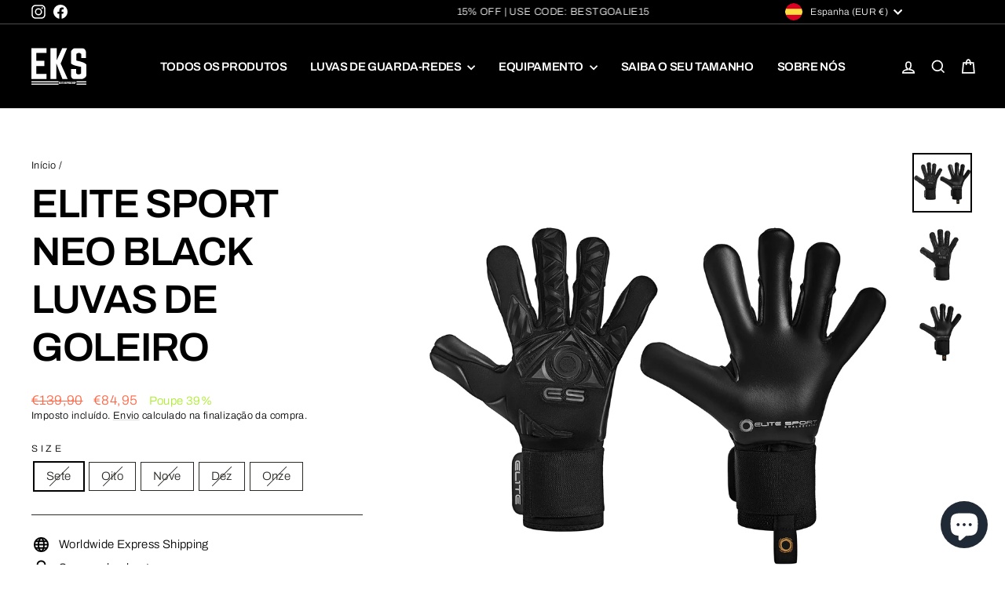

--- FILE ---
content_type: text/css
request_url: https://elitekeepershop.com/cdn/shop/t/12/assets/juliom087.css?v=173646443086009589181761680569
body_size: 1528
content:
@font-face{font-family:__Ideal Sans_5;src:url(//elitekeepershop.com/cdn/shop/t/12/assets/idealsans-light-pro.eot);src:url(//elitekeepershop.com/cdn/shop/t/12/assets/idealsans-light-pro_1.woff) format("woff"),url(//elitekeepershop.com/cdn/shop/t/12/assets/idealsans-light-pro.svg) format("svg");font-weight:300;font-style:normal}@font-face{font-family:__Ideal Sans_5 Pro;src:url(//elitekeepershop.com/cdn/shop/t/12/assets/idealsans-bold-pro.eot);src:url(//elitekeepershop.com/cdn/shop/t/12/assets/idealsans-bold-pro_1.woff) format("woff"),url(//elitekeepershop.com/cdn/shop/t/12/assets/idealsans-bold-pro.svg) format("svg");font-weight:400;font-style:normal}.jm-theme-styles .announcement-bar{padding:4px 0;font-size:17px;line-height:1.2}.jm-theme-styles .announcement-bar #AnnouncementSlider,.jm-theme-styles .announcement-bar .announcement-slider.flickity-enabled[data-compact=true] .announcement-slider__slide{height:100%}.jm-theme-styles .announcement-bar .flickity-viewport{height:100%!important}.jm-theme-styles .announcement-bar>.page-width{display:flex;justify-content:space-between}.jm-theme-styles .announcement-bar>.page-width>.toolbar__item{width:250px;line-height:normal;display:flex;height:22px}.jm-theme-styles .announcement-bar>.page-width>.toolbar__item .toolbar__social{display:flex;margin-top:2px}.jm-theme-styles .announcement-bar>.page-width>.toolbar__item .toolbar__social a{padding-top:0;padding-bottom:0}.jm-theme-styles .announcement-bar>.page-width>.toolbar__item .toolbar__social li:first-child a{padding-left:0}.jm-theme-styles .announcement-bar>.page-width>.toolbar__item .toolbar__social .icon{height:18px;width:18px}.jm-theme-styles .announcement-bar>.page-width>.toolbar__item:last-child{justify-content:end}.jm-theme-styles .announcement-bar>.page-width>.slideshow-wrapper{width:calc(100% - 500px)}.jm-theme-styles .announcement-bar>.page-width .multi-selectors__item{margin:0}.jm-theme-styles .announcement-bar>.page-width .multi-selectors__item .disclosure{display:flex}.jm-theme-styles .announcement-bar>.page-width>.toolbar__item .faux-select{padding-top:0;padding-bottom:0;font-size:12px}.jm-theme-styles .announcement-text,.jm-theme-styles .announcement-link-text{font-weight:100;text-transform:none;font-size:.75em}.jm-theme-styles .site-nav__link--icon{padding-left:8px;padding-right:8px}.jm-theme-styles .site-nav__link--icon .icon{height:22px;width:22px}.jm-theme-styles .site-nav__dropdown a{color:#000;transition:color .3s ease}.jm-theme-styles .site-nav__dropdown a:hover{color:#10b84b}.jm-theme-styles .loaded[data-aos=hero__animation] .hero__title .animation-contents{font-family:__Ideal Sans_5;font-size:22px;line-height:31px;font-weight:600;text-shadow:6px 6px 8px rgba(0,0,0,.5);letter-spacing:1px}.jm-theme-styles .hero__subtitle{text-transform:uppercase;font-size:1em;font-size:20px;line-height:29px;font-family:__Ideal Sans_5;font-weight:300;text-shadow:6px 6px 8px rgba(0,0,0,.5)}.jm-theme-styles .hero__media:after{content:"";position:absolute;left:0;top:0;width:100%;height:100%;z-index:4;background-image:url(./bg-transparent-boxes.png);background-position:center}.jm-theme-styles .section-header__title{font-family:__Ideal Sans_5 Pro;font-size:100px;text-align:left;padding-left:15px;color:#e9e9e9}.jm-theme-styles .disclosure-list a{color:#000}.jm-theme-styles .grid-product__tag{font-size:12px;padding:5px 5px 5px 7px}.jm-theme-styles .grid-product__content a{color:#000;font-family:Fjalla One;font-weight:400}[data-type_product_capitalize=true].jm-theme-styles .grid-product__title{font-size:calc(var(--typeBaseSize) + 3px);letter-spacing:.0025em;line-height:1;text-transform:none}[data-center-text=true].jm-theme-styles .grid-product__meta{text-align:left}[data-center-text=true].jm-theme-styles .grid-product__meta .stamped-product-reviews-badge{margin-top:5px;margin-bottom:8px}.jm-theme-styles .grid-product__price{font-family:var(--typeHeaderPrimary),var(--typeHeaderFallback);color:#000;font-weight:600}.jm-theme-styles .grid-product__price--savings{color:#ff4e4e}.jm-theme-styles .stamped-fa-star-o,.jm-theme-styles .stamped-starrating a{color:#e7421e}.jm-theme-styles .stamped-fa-star-o:hover,.jm-theme-styles a.stamped-fa-star-o:hover{color:#ff4e4e}@media only screen and (min-width:769px){.jm-theme-styles .promo-grid--space-top:not(.flex-grid-with-video){padding-top:10px}.flex-grid-with-video .flex-grid__item--50{flex-basis:40%;margin-right:20px}.flex-grid-with-video.promo-grid .page-width .flex-grid>.flex-grid__item--50:nth-child(4n){margin-right:0}}.flex-grid-with-video .flex-grid__item--50{justify-content:end}.flex-grid-with-video .flex-grid__item--50:nth-child(4n),.flex-grid-with-video .flex-grid__item--50:nth-child(8n){justify-content:start}.flex-grid-with-video .flex-grid__item--50 .promo-grid__container{width:400px;height:400px;flex:none}@media screen and (max-width:900px){.flex-grid-with-video .flex-grid__item--50 .promo-grid__container{width:380px;height:380px}}@media screen and (max-width:860px){.flex-grid-with-video .flex-grid__item--50 .promo-grid__container{width:320px;height:320px}}@media screen and (max-width:767px){.jm-theme-styles .flex-grid-with-video .background-media-text__video{height:100%}}@media screen and (max-width:680px){.flex-grid-with-video .flex-grid__item--50 .promo-grid__container{width:280px;height:280px}}@media screen and (max-width:610px){.flex-grid-with-video .flex-grid__item--50 .promo-grid__container{width:250px;height:250px}}@media screen and (max-width:550px){.flex-grid-with-video .flex-grid__item--50 .promo-grid__container{width:220px;height:220px}}@media screen and (max-width:490px){.flex-grid-with-video .flex-grid__item--50 .promo-grid__container{width:180px;height:180px}}@media screen and (max-width:370px){.flex-grid-with-video .flex-grid__item--50 .promo-grid__container{width:120px;height:120px}}.jm-theme-styles .flex-grid--gutters{padding-left:0;padding-right:0;margin-left:0}.jm-theme-styles .flex-grid--gutters .flex-grid__item{padding-left:0}.jm-theme-styles .flex-grid-with-video{position:relative}.jm-theme-styles .flex-grid-with-video .bg-grid-video{position:absolute;width:100%;height:100%;top:0;left:0}.jm-theme-styles .flex-grid-with-video h2.rte--block{font-family:__Ideal Sans_5 Pro}.jm-theme-styles .flex-grid-with-video div.rte--block{font-weight:100;font-family:inherit}@media screen and (min-width: 769px){.jm-theme-styles .flex-grid-with-video .type-advanced .rte--strong{font-size:1.2em}}.jm-theme-styles .newsletter-container{position:relative}.jm-theme-styles .newsletter-container .bg-newsletter{position:absolute;left:0;top:0;width:100%;height:100%;z-index:1;background-repeat:no-repeat;background-position:0px -225px;background-size:cover;background-attachment:scroll}.jm-theme-styles .newsletter-container .bg-newsletter:after{content:"";position:absolute;left:0;top:0;width:100%;height:100%;z-index:3;background-color:#0006}.jm-theme-styles .newsletter-container .newsletter-content-with-video{position:relative;z-index:2}[data-type_header_capitalize=true].jm-theme-styles .newsletter-section__content .h2{font-family:__Ideal Sans_5;text-transform:none;font-weight:700;font-size:45px;line-height:48px;margin-bottom:5px}.jm-theme-styles .newsletter-section__content .theme-block:first-child{margin-bottom:0}.jm-theme-styles .newsletter-section__content .rte .enlarge-text{font-size:22px;line-height:29px;font-family:__Ideal Sans_5;font-weight:300}.jm-theme-styles .newsletter__input-group{max-width:75%;width:100%}.jm-theme-styles .newsletter-section__content .btn{background-color:#333;font-weight:100}.jm-theme-styles .newsletter-section__content .input-group-field{background-color:#ffffff80;outline:none;border:0}.header-layout[data-logo-align=center] .header-item--icons,.header-layout[data-logo-align=center] .header-item--navigation{flex:1 1 100px}.jm-theme-styles.template-index .main-content .shopify-section{overflow:hidden}.jm-theme-styles .flex-grid-with-video:after{content:"";position:absolute;left:0;top:0;width:100%;height:100%;z-index:4;background-image:url(./bg-transparent-boxes.png);background-position:center}.jm-theme-styles .flex-grid-with-video .background-media-text__video{opacity:.9!important}.jm-theme-styles .flex-grid-with-video .bg-grid-video+div.page-width{position:relative;z-index:5}.jm-theme-styles .background-media-text__video video{height:100%;width:auto;top:0;object-fit:cover;position:relative}@media screen and (min-width: 1900px){.jm-theme-styles .background-media-text__video video{width:100%}}.jm-theme-styles .promo-grid-title.section-header__title{margin-bottom:50px;margin-top:20px}.jm-theme-styles .promo-grid__swipe-up{position:absolute;width:100%;height:0;left:0;bottom:0;transition:all .25s ease-in;z-index:4;padding:35px;background-color:#fffffff5;display:flex;justify-content:center;align-items:center;text-align:justify;opacity:0;font-size:0;text-shadow:1px 2px 2px rgba(0,0,0,.2)}.jm-theme-styles .promo-grid__container:hover .promo-grid__swipe-up{height:100%;opacity:.9;font-size:inherit}@media only screen and (min-width:769px){.jm-theme-styles .background-media-text__video iframe,.jm-theme-styles .background-media-text__video video{left:0}}.jm-theme-styles.template-product .announcement-bar{border-bottom:1px solid rgba(255,255,255,.3)}.jm-theme-styles.template-product .footer__logo .image-element{opacity:1!important}.jm-theme-styles .no-visible-page{display:none}.jm-theme-styles .no-visible-page-container .section-header{margin-bottom:0}.jm-theme-styles .no-visible-page-container .page-content{padding-bottom:0}.jm-theme-styles.path-size-guide main div.shopify-section,.jm-theme-styles.path-shipping-returns main div.shopify-section,.jm-theme-styles.path-privacy-policy main div.shopify-section,.jm-theme-styles.path-terms-and-conditions main div.shopify-section,.jm-theme-styles .video-div-only-mobile{display:none}@media screen and (max-width: 1168px){.header-item--navigation .small--hide{display:none!important}.site-nav__icons .medium-up--hide{display:inline-block!important}.site-nav__icons .small--hide{display:none!important}}@media screen and (max-width: 768px){.collection-sidebar__group--jm .collapsible-content--sidebar.is-open{height:auto;opacity:1;overflow:initial;visibility:visible}}@media screen and (max-width: 767px){.flex-grid-with-video .flex-grid__item--50{flex-basis:calc(50% - 10px);margin-right:10px}.flex-grid-with-video .flex-grid__item--50:nth-child(4n){margin-right:0}.type-advanced .rte--strong,.type-product .rte--strong{font-size:.7em}.rte--block{font-size:.4em}.type-advanced .promo-grid__content{padding:1em}.jm-theme-styles .section-header__title{font-size:70px}.jm-theme-styles .flex-grid-with-video .background-media-text__video{opacity:.7!important}.jm-theme-styles .newsletter-container .bg-newsletter{background-position:center}[data-disclosure-currency] .disclosure-list{width:100%}.disclosure-list__item{padding:5px 8px 4px}.jm-theme-styles .announcement-bar{font-size:11px}#CurrencyList-toolbar.disclosure-list--down{top:calc(100% + 5px)}.jm-theme-styles .promo-grid__container:hover .promo-grid__swipe-up{display:none}.jm-theme-styles .background-media-text__video video{width:100%}.jm-theme-styles .video-div-only-desktop{display:none}.jm-theme-styles .video-div-only-mobile{display:block}}@media screen and (max-width: 580px){.jm-theme-styles .section-header__title{font-size:32px}}@media screen and (max-width: 480px){.jm-theme-styles .section-header__title{padding-left:0}}@media screen and (max-width: 443px){.type-advanced .rte--strong,.type-product .rte--strong{font-size:.5em}.rte--block{font-size:.4em}.flex-grid-with-video .flex-grid__item--50{min-width:0}}@media screen and (max-width: 415px){.jm-theme-styles .section-header__title{font-size:30px}}@media screen and (max-width: 344px){.type-advanced .rte--strong,.type-product .rte--strong{font-size:.6em}.rte--block{font-size:.3em}}.jm-theme-styles.path-size-guide svg.icon.icon-size-chart{height:50px;width:50px;position:relative;top:-6px}.jm-theme-styles .ly-switcher-wrapper{display:none!important}
/*# sourceMappingURL=/cdn/shop/t/12/assets/juliom087.css.map?v=173646443086009589181761680569 */


--- FILE ---
content_type: text/javascript
request_url: https://elitekeepershop.com/cdn/shop/t/12/assets/juliom087.js?v=161964572052305094511760672534
body_size: 2042
content:
const getUserIp=async()=>{try{return(await(await fetch("https://api.ipify.org?format=json")).json()).ip}catch(error){return console.error("Error al obtener la IP:",error),null}},getUserCountry=async ipAddress=>{if(ipAddress)try{const data=await(await fetch(`https://api.ipstack.com/${ipAddress}?access_key=4b926cd52fac2c799fdc27a2b6333a93`)).json();return data?.country_code||console.error(data),data?.country_code?data:null}catch(error){return console.error("Error al obtener la informaci\xF3n de geolocalizaci\xF3n:",error),null}},setCurrencyByCountry=(country_code=null)=>{const inputCountryCode=document.querySelectorAll('#localization_formtoolbar input[name="country_code"]');!country_code||!inputCountryCode?.length||(inputCountryCode[0].value=country_code,localStorage.setItem("jmCurrencySelected",country_code),document.getElementById("localization_formtoolbar")?.submit())},isLocalTest=()=>{const page_location=window.location.href;return["chrome-error://chromewebdata/","//localhost","127.0.0.1"]?.filter(item=>page_location?.includes(item))?.length},evalCountryLoaded=async()=>{let userCountry=null;if(localStorage.getItem("jmCurrencySelected")||isLocalTest())return;if(localStorage.getItem("jmUserCountry")){userCountry=JSON.parse(localStorage.getItem("jmUserCountry")),setCurrencyByCountry(userCountry?.country_code);return}const userIp=await getUserIp();userCountry=userIp?await getUserCountry(userIp):null,localStorage.setItem("jmUserCountry",JSON.stringify(userCountry)),setCurrencyByCountry(userCountry?.country_code)},evalPageCustom=()=>{document.querySelectorAll(".no-visible-page")?.forEach(page=>{page.closest("section.shopify-section")?.classList?.add("no-visible-page-container")})},handleize=(str="")=>{if(!str)return"";str=str.replace("\xE1","a").replace("\xE0","a").replace("\xE4","a").replace("\xE2","a").replace("\xC1","A").replace("\xC0","A").replace("\xC2","A").replace("\xC4","A").replace("\xAA","a").replace("\xE5","a").replace("\xE6","ae"),str=str.replace("\xE9","e").replace("\xE8","e").replace("\xEB","e").replace("\xEA","e").replace("\xC9","E").replace("\xC8","E").replace("\xCA","E").replace("\xCB","E"),str=str.replace("\xED","i").replace("\xEC","i").replace("\xEF","i").replace("\xEE","i").replace("\xCD","I").replace("\xCC","I").replace("\xCF","I").replace("\xCE","I"),str=str.replace("\xF3","o").replace("\xF2","o").replace("\xF6","o").replace("\xF4","o").replace("\xD3","O").replace("\xD2","O").replace("\xD6","O").replace("\xD4","O").replace("\xF8","o"),str=str.replace("\xFA","u").replace("\xF9","u").replace("\xFC","u").replace("\xFB","u").replace("\xDA","U").replace("\xD9","U").replace("\xDB","U").replace("\xDC","U"),str=str.replace("\xF1","n").replace("\xD1","n"),str=str.toLowerCase();for(var toReplace=['"',"'","\\","(",")","[","]"],i=0;i<toReplace.length;++i)str=str.replace(toReplace[i],"");return str=str.replace(/\W+/g,"-"),str.charAt(str.length-1)=="-"&&(str=str.replace(/-+\z/,"")),str.charAt(0)=="-"&&(str=str.replace(/\A-+/,"")),str},configureAditionalTagFilters=()=>{const blackListCollection=["/collections/protective-gear-equipment","/collections/protective-gear","/collections/accessories"],page_location=window.location.href;if(!page_location?.includes("/collections/")||blackListCollection?.some(item=>page_location?.includes(item)))return;let special_collection=null;const collectionArray=window.location.pathname?.split("/");if(!(collectionArray?.length>=3&&collectionArray[1]==="collections"))return;special_collection="/collections/"+collectionArray[2];const filterFormDrawer=document.getElementById("FilterDrawer")?.querySelector(".filter-form");if(!filterFormDrawer)return;const tags_string_1=data_aditional_filter?.tags_string_1?.split(`
`),tags_string_2=data_aditional_filter?.tags_string_2?.split(`
`),tags_string_3=data_aditional_filter?.tags_string_3?.split(`
`),tags_string_4=data_aditional_filter?.tags_string_4?.split(`
`),tags_string_5=data_aditional_filter?.tags_string_5?.split(`
`),tags_string_6=data_aditional_filter?.tags_string_6?.split(`
`),arrayFilters=[{title:"PALM",options:tags_string_1?.length?tags_string_1:[]},{title:"CUT",options:tags_string_2?.length?tags_string_2:[]},{title:"BACKHAND",options:tags_string_3?.length?tags_string_3:[]},{title:"FINGER SUPPORT",options:tags_string_4?.length?tags_string_4:[]},{title:"SIZES",options:tags_string_5?.length?tags_string_5:[]},{title:"COLOR",options:tags_string_6?.length?tags_string_6:[]}];let current_tags=window.location.pathname?.replace(special_collection,"");if(current_tags=current_tags?.replace("/","")?.trim(),current_tags!==""){const arrayTags=current_tags?.split("+"),buttonDrawer=document.querySelector(".js-drawer-open-collection-filters > .current-tag-numbers"),currents=document.querySelectorAll("ul.tag-list--active-tags > li:not(.custom-filter-active)"),total_tags=arrayTags?.length+currents?.length;buttonDrawer?buttonDrawer.innerHTML=`(${total_tags})`:document.querySelector(".js-drawer-open-collection-filters")?.insertAdjacentHTML("beforeend",`<span class="current-tag-numbers" style="margin-left:5px">(${total_tags})</span>`),document.querySelector(".js-drawer-open-collection-filters")?.classList?.add("btn--tertiary-active");let tagsParaListar=[];const tags_listados=document.querySelectorAll("ul.tag-list--active-tags > li.custom-filter-active");if(tags_listados?.length?tags_listados?.forEach(tag=>{arrayTags?.includes(tag?.getAttribute("data-value"))||tagsParaListar?.push(tag)}):tagsParaListar=arrayTags,tagsParaListar?.length){let other_filters="";page_location?.includes("?")&&(other_filters=page_location?.split("?")[1]),tagsParaListar?.forEach(addTag=>{let tagsWithoutCurrent=arrayTags?.filter(t=>t!==addTag);const newEndpointClick=special_collection+(tagsWithoutCurrent?.length?`/${tagsWithoutCurrent?.join("+")}`:"")+(other_filters!==""?`?${other_filters}`:"");document.querySelector("ul.tag-list--active-tags")?.insertAdjacentHTML("beforeend",`
                    <li class="tag tag--remove custom-filter-active" data-value="${addTag}">
                        <a class="btn btn--small" href="${newEndpointClick}">
                            ${addTag}
                        </a>
                        <svg aria-hidden="true" focusable="false" role="presentation" class="icon icon-close" viewBox="0 0 64 64"><title>icon-X</title><path d="m19 17.61 27.12 27.13m0-27.12L19 44.74"></path></svg>
                    </li>
                `)})}}const numerFiltersPrev=document.querySelectorAll("#FilterDrawer .filter-form > div"),htmlFilters=`
        ${arrayFilters?.map((filter,index)=>{const group=numerFiltersPrev?.length+index+1;return`
            <div class="collection-sidebar__group--${group}">
                <div class="collection-sidebar__group collection-sidebar__group--jm">
                    <button type="button" data-id="SidebarDrawer--custom-filter-${group}" class="collapsible-trigger--custom-filter collapsible-trigger collapsible-trigger-btn collapsible--auto-height tag-list__header" aria-expanded="false">
                        ${filter?.title}
                        <span class="collapsible-trigger__icon collapsible-trigger__icon--open" role="presentation">
                            <svg aria-hidden="true" focusable="false" role="presentation" class="icon icon--wide icon-chevron-down" viewBox="0 0 28 16"><path d="m1.57 1.59 12.76 12.77L27.1 1.59" stroke-width="2" stroke="#000" fill="none"></path></svg>
                        </span>
                    </button>
                    <div id="SidebarDrawer--custom-filter-${group}" class="collapsible-content collapsible-content--sidebar">
                        <div class="collapsible-content__inner">
                            <ul class="no-bullets tag-list ">
                                ${filter?.options?.map(filterOption=>`
                                    <li class="tag custom-filter-prod" data-value="ft:${handleize(filterOption)}">
                                        <label class="tag__checkbox-wrapper text-label">
                                            <span class="tag__checkbox"></span>
                                            <span>
                                                <span class="tag__text">
                                                    ${filterOption}
                                                </span>
                                            </span>
                                        </label>
                                    </li>
                                    `)?.join("")}
                            </ul>
                        </div>
                    </div>
                </div>
            </div>
            `})?.join("")}
    `;filterFormDrawer?.insertAdjacentHTML("beforeend",htmlFilters),document.querySelectorAll(".collapsible-trigger--custom-filter")?.forEach(collapsibleButton=>{collapsibleButton?.addEventListener("click",e=>{e.preventDefault(),collapsibleButton?.className?.includes("is-open")?(collapsibleButton?.classList?.remove("is-open"),collapsibleButton?.setAttribute("aria-expanded","false"),document.getElementById(collapsibleButton?.getAttribute("data-id"))?.classList?.remove("is-open")):(collapsibleButton?.classList?.add("is-open"),collapsibleButton?.setAttribute("aria-expanded","true"),document.getElementById(collapsibleButton?.getAttribute("data-id"))?.classList?.add("is-open"))})}),document.querySelectorAll(".custom-filter-prod")?.forEach(filterProd=>{filterProd?.addEventListener("click",e=>{e.preventDefault();const send_new_tag=filterProd?.getAttribute("data-value");if(send_new_tag?.trim()==="")return;const current_location=window.location.href,current_pathname2=window.location.pathname;let current_tags2=current_pathname2?.replace(special_collection,"");current_tags2=current_tags2?.replace("/","")?.trim();let new_tags="";current_tags2!==""?new_tags=`${current_pathname2}+${send_new_tag}`:new_tags=`${current_pathname2}/${send_new_tag}`.replace("//","/");const new_full_url=current_location?.replace(current_pathname2,new_tags);theme?.FilterDrawer&&theme.FilterDrawer.close(),window.location.href=new_full_url})})};window.onload=()=>{evalPageCustom(),evalCountryLoaded(),configureAditionalTagFilters()};
//# sourceMappingURL=/cdn/shop/t/12/assets/juliom087.js.map?v=161964572052305094511760672534


--- FILE ---
content_type: image/svg+xml
request_url: https://elitekeepershop.com/cdn/shop/files/eks-w.svg?v=1752243361&width=70
body_size: 231
content:
<svg viewBox="0 0 338.9 229.1" version="1.1" xmlns="http://www.w3.org/2000/svg">
  
  <defs>
    <style>
      .st0 {
        fill: #fff;
      }
    </style>
  </defs>
  <g id="Layer_4">
    <path d="M263.5,193.3h50.3s25.1-7.3,25.1-25v-63.5s.3-14.5-62.1-26.9v-40.8s15.5-15.8,30.4,0v24.6h28.9V21.7s-4.7-20.5-20.5-20.5h-52.1s-19.6,8.8-19.6,25.3v68.6s2.8,12.3,62.1,22.1l.9,41.1s-16.1,14.5-30.4,0v-27.5h-32.6v39.2s.3,23.4,19.6,23.4Z" class="st0"></path>
    <rect height="7.2" width="167.5" y="207.4" class="st0"></rect>
    <rect height="7.2" width="167.5" y="221.8" class="st0"></rect>
    <g>
      <path d="M171.1,224.1v-13.2h5.2v2.5h-2.6v2.6h2.4v2.5h-2.4v3h2.7v2.6h-5.4Z" class="st0"></path>
      <path d="M177.3,224.1v-13.2h2.6v10.9h2.7v2.2h-5.3Z" class="st0"></path>
      <path d="M183.2,224.1v-13.2h2.5v13.2h-2.5Z" class="st0"></path>
      <path d="M187.8,224.1v-10.7h-1.5v-2.5h5.7v2.5h-1.5v10.7h-2.6Z" class="st0"></path>
      <path d="M192.7,224.1v-13.2h5.2v2.5h-2.6v2.6h2.4v2.5h-2.4v3h2.7v2.6h-5.4Z" class="st0"></path>
      <path d="M202.4,224.1v-13.2h2.6v5.3l1.2-5.3h2.6l-1.4,6,1.7,7.2h-2.7l-1.4-6.4v6.4h-2.6Z" class="st0"></path>
      <path d="M209.5,224.1v-13.2h5.2v2.5h-2.6v2.6h2.4v2.5h-2.4v3h2.7v2.6h-5.4Z" class="st0"></path>
      <path d="M215.7,224.1v-13.2h5.2v2.5h-2.6v2.6h2.4v2.5h-2.4v3h2.7v2.6h-5.4Z" class="st0"></path>
      <path d="M221.9,210.9h3.4c1,0,1.8.3,2.2,1,.4.7.7,1.7.7,3s-.2,2.3-.6,3c-.4.7-1.1,1-2.1,1h-1.1v5.2h-2.5v-13.2ZM224.6,216.5c.3,0,.5,0,.7-.2.1-.1.2-.3.3-.5,0-.2,0-.5,0-.9s0-1-.2-1.2c-.1-.2-.4-.4-.7-.4h-.3v3.2h.2Z" class="st0"></path>
      <path d="M229.1,224.1v-13.2h5.2v2.5h-2.6v2.6h2.4v2.5h-2.4v3h2.7v2.6h-5.4Z" class="st0"></path>
      <path d="M235.3,210.9h4c.6,0,1.1.1,1.5.4.3.3.6.7.7,1.2s.2,1.2.2,2,0,1.3-.3,1.8-.5.7-1,.9c.4,0,.7.3.9.6.2.3.3.7.3,1.3v5h-2.6v-5.2c0-.4,0-.6-.2-.7-.1-.1-.4-.2-.8-.2v6h-2.6v-13.2ZM238.5,215.8c.4,0,.5-.4.5-1.2s0-.6,0-.8c0-.2,0-.3-.2-.4,0,0-.2,0-.3,0h-.6v2.4h.6Z" class="st0"></path>
      <path d="M246.5,223.3c-.5-.6-.8-1.5-.8-2.9v-1.3h2.5v1.6c0,.7.2,1,.6,1s.4,0,.5-.2c0-.1.1-.4.1-.7s0-.8-.2-1.1-.2-.5-.4-.7c-.2-.2-.4-.5-.8-.9l-1.1-1.1c-.9-.9-1.3-1.8-1.3-2.9s.3-2,.8-2.6,1.2-.9,2.2-.9,2,.3,2.5.9.8,1.6.8,3h-2.6v-.9c0-.2,0-.3-.2-.4s-.2-.2-.4-.2-.4,0-.5.2c-.1.1-.2.3-.2.5,0,.4.2.9.7,1.3l1.5,1.5c.4.3.6.7.9,1,.2.3.4.7.6,1.1.1.4.2.9.2,1.5,0,1.3-.2,2.3-.7,3-.5.7-1.2,1-2.3,1s-2-.3-2.5-.9Z" class="st0"></path>
      <path d="M252.9,224.1v-13.2h2.6v4.7h1.2v-4.7h2.6v13.2h-2.6v-6h-1.2v6h-2.6Z" class="st0"></path>
      <path d="M261.2,223.2c-.5-.7-.8-1.6-.8-2.7v-6.3c0-1.1.3-2,.8-2.6.5-.6,1.3-.9,2.4-.9s1.8.3,2.4.9c.5.6.8,1.4.8,2.6v6.3c0,1.2-.3,2.1-.8,2.7-.5.6-1.3,1-2.4,1s-1.8-.3-2.4-1ZM264,221.5c0-.2.1-.5.1-.9v-6.4c0-.3,0-.5-.1-.7,0-.2-.2-.3-.5-.3-.4,0-.6.3-.6,1v6.4c0,.4,0,.7.1.9,0,.2.3.3.5.3s.4-.1.5-.3Z" class="st0"></path>
      <path d="M267.8,210.9h3.4c1,0,1.8.3,2.2,1,.4.7.7,1.7.7,3s-.2,2.3-.6,3c-.4.7-1.1,1-2.1,1h-1.1v5.2h-2.5v-13.2ZM270.5,216.5c.3,0,.5,0,.7-.2.1-.1.2-.3.3-.5,0-.2,0-.5,0-.9s0-1-.2-1.2c-.1-.2-.4-.4-.7-.4h-.3v3.2h.2Z" class="st0"></path>
    </g>
    <rect height="7.2" width="60.3" y="207.4" x="278.1" class="st0"></rect>
    <rect height="7.2" width="60.3" y="221.8" x="278.1" class="st0"></rect>
  </g>
  <g id="Layer_2">
    <polygon points="92.7 193 92.7 161.8 30.6 161.8 30.6 112.1 80.3 112.1 80.3 79.2 30.6 79.2 30.6 30.3 92.7 30.3 92.7 0 0 0 0 193 92.7 193" class="st0"></polygon>
  </g>
  <g id="Layer_3">
    <polygon points="223.5 193 180.4 96.5 220.2 0 190.4 0 156.4 75 156.4 0 117.5 0 117.5 193 153.9 193 153.9 96.5 191.2 193 223.5 193" class="st0"></polygon>
  </g>
</svg>